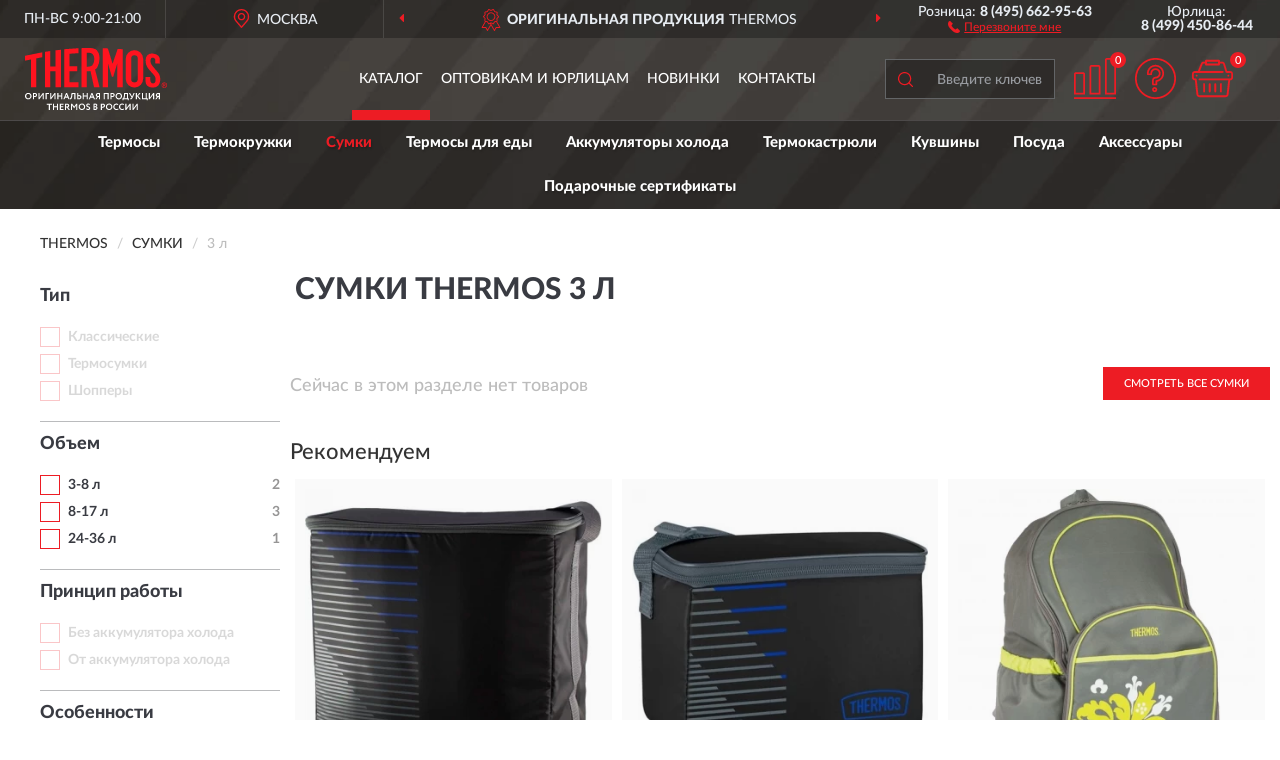

--- FILE ---
content_type: text/html; charset=utf-8
request_url: https://thermosrussia.ru/sumki/3-l/
body_size: 7443
content:
<!DOCTYPE html>
<html dir="ltr" lang="ru">
<head>
<meta charset="UTF-8" />
<meta name="viewport" content="width=device-width, initial-scale=1, shrink-to-fit=no" />
<base href="https://thermosrussia.ru/" />
<link rel="preload" href="catalog/view/fonts/Lato-Medium.woff2" as="font" type="font/woff2" crossorigin="anonymous" />
<link rel="preload" href="catalog/view/fonts/Lato-Heavy.woff2" as="font" type="font/woff2" crossorigin="anonymous" />
<link rel="preload" href="catalog/view/fonts/Lato-Bold.woff2" as="font" type="font/woff2" crossorigin="anonymous" />
<link rel="preload" href="catalog/view/fonts/font-awesome/fonts/fontawesome-webfont.woff2" as="font" type="font/woff2" crossorigin="anonymous" />
<link rel="preload" href="catalog/view/javascript/jquery/jquery.min.js" as="script" type="text/javascript" />
<link rel="preload" href="catalog/view/theme/coloring/assets/bootstrap/css/bootstrap.min.css" as="style" type="text/css" />
<link rel="preload" href="catalog/view/theme/coloring/stylesheet/style.css?ver=186" as="style" type="text/css" />
<title>Сумки THERMOS 3 л. Оригинальная продукция THERMOS в России.</title>
<meta name="description" content="Купить ✅ сумки THERMOS (ТЕРМОС) 3 л ❤️ по низкой цене с доставкой ✈️ по всей России." /><meta name="yandex-verification" content="28222f04470fcdd8" /><meta http-equiv="X-UA-Compatible" content="IE=edge">
<link rel="apple-touch-icon" sizes="76x76" href="favicon-76x76.png" />
<link rel="apple-touch-icon" sizes="192x192" href="favicon-192x192.png" />
<link rel="icon" type="image/png" sizes="192x192" href="favicon-192x192.png" />
<meta name="msapplication-config" content="browserconfig.xml" />
<meta name="theme-color" content="#FFFFFF" />
<link href="https://thermosrussia.ru/sumki/3-l/" rel="canonical" />
<script src="catalog/view/javascript/jquery/jquery.min.js"></script>
<link href="catalog/view/theme/coloring/assets/bootstrap/css/bootstrap.min.css" rel="stylesheet" type="text/css" />
<link href="catalog/view/theme/coloring/stylesheet/style.css?ver=186" rel="stylesheet" type="text/css" />
</head>
<body class="product-category category-408">
<header class="nobg">
		<div class="top-menu-bgr-box msk">
		<div class="container">
			<div class="row">
				<div class="working_time col-xs-6 col-sm-3 col-md-3 col-lg-2 text-center">
					<div class="rezim">ПН-ВС 9:00-21:00</div>
				</div>
				<div class="current-city-holder col-xs-6 col-sm-3 col-md-3 col-lg-2 text-center">
					<button type="button" class="btn btn-link current-city"><i></i><span>Москва</span></button>
					<div class="check-city-block">
						<p class="title">Ваш город - <span>Москва</span></p>
						<div class="check-city-button-holder">
							<button class="btn yes-button">Да</button>
							<button class="btn no-button" data-toggle="modal" data-target="#userCity">Выбрать другой город</button>
						</div>
						<p class="check-city-notification">От выбраного города зависят сроки доставки</p>
					</div>	
				</div>
				<div class="top-advantage col-xs-12 text-center msk">
					<div class="advantage" id="advantage_carousel">
						<div class="advantage-block"><span><b>Оригинальная продукция</b> THERMOS</span></div>
						<div class="advantage-block"><span><b>Доставим</b> по всей России</span></div>						<div class="advantage-block"><span><b>До 5 лет</b> гарантия производителя</span></div>					</div>
				</div>
								<div class="header_address col-lg-3 text-center">
					<div class="address">м. Таганская, ул. Большие Каменщики,<br>д. 6, стр. 1<div class="findus"><a href="https://thermosrussia.ru/contacts"><i></i><span>Как нас найти</span></a></div></div>
				</div>
				<div class="header_phone fl_phone col-xs-6 col-sm-3 col-md-3 col-lg-2 text-center">
					<div class="tel">Розница: <b>8 (495) 662-95-63</b></div>
					<div class="call"><a role="button" class="callme"><i></i><span>Перезвоните мне</span></a></div>
				</div>
				<div class="header_phone ul_phone col-xs-6 col-sm-3 col-md-3 col-lg-2 text-center">
					<div class="tel">Юрлица: <b>8 (499) 450-86-44</b></div>
				</div>
							</div>
		</div>
	</div>
			<div class="header-bgr-box nobg">
		<div class="container">
									<div class="row">
				<div class="logo-block col-md-3 col-sm-12 col-xs-12">
					<div id="logo">
					  					  							<a href="https://thermosrussia.ru/"><img src="/image/catalog/logo.svg" width="142" height="64" title="ThermosRussia.ru" alt="ThermosRussia.ru" class="img-responsive" /></a>
											  					</div>
				</div>
				<div class="catalog-block col-md-5 col-xs-12 text-center">
					<div class="catalog-line text-center">
						<div class="catalog-item text-center">
							<a role="button" onclick="getcatalog();" class="catalog-url">Каталог</a>
						</div>
						<div class="catalog-item text-center">
							<a href="https://thermosrussia.ru/contacts-opt" class="opt-url">Оптовикам и юрлицам</a>						</div>
						<div class="catalog-item text-center">
													<a href="https://thermosrussia.ru/novinki" class="novinki-url">Новинки</a>												</div>
						<div class="catalog-item text-center">
							<a href="https://thermosrussia.ru/contacts" class="contacts-url">Контакты</a>						</div>
					</div>
				</div>
				<div class="cart-block col-md-2 col-sm-4 col-xs-5 text-center">
					<div class="row">
						<div class="cart-item compare-icon col-xs-4">
							<a rel="nofollow" href="https://thermosrussia.ru/compare-products/" class="mcompare"><span id="mcompare-total" class="compare-qty">0</span></a>
						</div>
						<div class="cart-item help-icon col-xs-4">
							<a role="button" class="mhelp dropdown-toggle" data-toggle="dropdown"><span style="font-size:0">Справка</span></a>
							<ul class="help-icon-menu dropdown-menu">
								<li><a href="https://thermosrussia.ru/dostavka"><i class="fa fa-circle"></i> Доставка</a></li>
								<li><a href="https://thermosrussia.ru/oplata"><i class="fa fa-circle"></i> Оплата</a></li>
								<li><a href="https://thermosrussia.ru/vozvrat"><i class="fa fa-circle"></i> Возврат</a></li>
							</ul>
						</div>
						<div class="cart-item cart-icon col-xs-4">
							<a rel="nofollow" href="/simplecheckout/" class="mcart"><span id="mcart-total" class="cart-qty">0</span></a>
						</div>
					</div>
				</div>
				<div class="search-block col-md-2 col-sm-8 col-xs-7"><div id="search" class="input-group">
	<span class="input-group-btn"><button type="button" class="btn" id="search-button"><span style="display:block;font-size:0">Поиск</span></button></span>
	<input type="text" name="search" value="" placeholder="Введите ключевое слово" class="form-control" />
</div></div>
			</div>
					</div>
	</div>
			<div class="menu-top-box">
		<div class="container">
			<div id="menu-list-top">
											<div class="menu-item">
					<a href="https://thermosrussia.ru/termosy/">Термосы</a>				</div>
								<div class="menu-item">
					<a href="https://thermosrussia.ru/kruzhki/">Термокружки</a>				</div>
								<div class="menu-item">
					<a href="https://thermosrussia.ru/sumki/" class="active">Сумки</a>				</div>
								<div class="menu-item">
					<a href="https://thermosrussia.ru/termosy-dlja-edy/">Термосы для еды</a>				</div>
								<div class="menu-item">
					<a href="https://thermosrussia.ru/akkumuljatory-xoloda/">Аккумуляторы холода</a>				</div>
								<div class="menu-item">
					<a href="https://thermosrussia.ru/termokastrjuli/">Термокастрюли</a>				</div>
								<div class="menu-item">
					<a href="https://thermosrussia.ru/termokuvshin/">Кувшины</a>				</div>
								<div class="menu-item">
					<a href="https://thermosrussia.ru/posuda/">Посуда</a>				</div>
								<div class="menu-item">
					<a href="https://thermosrussia.ru/aksessuary/">Аксессуары</a>				</div>
								<div class="menu-item">
					<a href="https://thermosrussia.ru/podarochnye-sertifikaty/">Подарочные сертификаты</a>				</div>
										</div>
					</div>
    </div>
	</header>
<div class="hidden" id="mapdata" data-lat="55.76" data-lon="37.64"></div>
<div class="hidden" id="mapcity" data-text="Москва" data-kladr="7700000000000" data-zip="115172" data-fias="0c5b2444-70a0-4932-980c-b4dc0d3f02b5"></div>
<div class="hidden" id="userip" data-text="3.19.243.5" data-recook="0"></div>
<div class="container category-page">
  <div class="row">
	<div class="breadcrumb-line col-sm-12">
		<ul class="breadcrumb" itemscope="" itemtype="http://schema.org/BreadcrumbList">
											<li itemscope="" itemprop="itemListElement" itemtype="http://schema.org/ListItem"><a itemprop="item" href="https://thermosrussia.ru/"><span itemprop="name">THERMOS</span></a><meta itemprop="position" content="1" /></li>
														<li itemscope="" itemprop="itemListElement" itemtype="http://schema.org/ListItem"><a itemprop="item" href="https://thermosrussia.ru/sumki/"><span itemprop="name">Сумки</span></a><meta itemprop="position" content="2" /></li>
														<li itemscope="" itemprop="itemListElement" itemtype="http://schema.org/ListItem" class="active"><span itemprop="name">3 л</span><link itemprop="item" href="https://thermosrussia.ru/sumki/3-l/" /><meta itemprop="position" content="3" /></li>
							</ul>
	</div>
		<div id="column-left" class="col-md-3 col-sm-4 hidden-xs">
    <div id="panel-filterpro0" class="panel-filterpro">
	<div class="panel panel-default">
		<div class="panel-heading">
						<div class="filterons">
																																																																																																																												</div>
					</div>
		<div class="list-group">
			<div class="filter_groups">			<a role="button" class="list-group-item">Тип</a>
		<div class="list-group-item">
														<div class="checkbox rshaded shaded">
					<label>						<input id="fi_38_457" name="filterpro[38][]" type="checkbox" data-frl="klassicheskie/" value="457" disabled="disabled" />
						<a class="name">Классические</a><span class="count"></span>
					</label>
				</div>
																			<div class="checkbox rshaded shaded">
					<label>						<input id="fi_38_597" name="filterpro[38][]" type="checkbox" data-frl="termosumki/" value="597" disabled="disabled" />
						<a class="name">Термосумки</a><span class="count"></span>
					</label>
				</div>
																			<div class="checkbox rshaded shaded">
					<label>						<input id="fi_38_493" name="filterpro[38][]" type="checkbox" data-frl="shoppery/" value="493" disabled="disabled" />
						<a class="name">Шопперы</a><span class="count"></span>
					</label>
				</div>
																</div>
			<a role="button" class="list-group-item">Объем</a>
		<div class="list-group-item">
														<div class="checkbox">
					<label>						<input id="fi_31_495" name="filterpro[31][]" type="checkbox" data-frl="3-8-l/" value="495" />
						<a href="https://thermosrussia.ru/sumki/3-8-l/" class="name">3-8 л</a><span class="count">2</span>
					</label>
				</div>
																			<div class="checkbox">
					<label>						<input id="fi_31_496" name="filterpro[31][]" type="checkbox" data-frl="8-17-l/" value="496" />
						<a href="https://thermosrussia.ru/sumki/8-17-l/" class="name">8-17 л</a><span class="count">3</span>
					</label>
				</div>
																			<div class="checkbox">
					<label>						<input id="fi_31_498" name="filterpro[31][]" type="checkbox" data-frl="24-36-l/" value="498" />
						<a href="https://thermosrussia.ru/sumki/24-36-l/" class="name">24-36 л</a><span class="count">1</span>
					</label>
				</div>
																</div>
			<a role="button" class="list-group-item">Принцип работы</a>
		<div class="list-group-item">
														<div class="checkbox rshaded shaded">
					<label>						<input id="fi_39_501" name="filterpro[39][]" type="checkbox" data-frl="bez-akkumulyatora-holoda/" value="501" disabled="disabled" />
						<a class="name">Без аккумулятора холода</a><span class="count"></span>
					</label>
				</div>
																			<div class="checkbox rshaded shaded">
					<label>						<input id="fi_39_502" name="filterpro[39][]" type="checkbox" data-frl="ot-akkumulyatora-holoda/" value="502" disabled="disabled" />
						<a class="name">От аккумулятора холода</a><span class="count"></span>
					</label>
				</div>
																</div>
			<a role="button" class="list-group-item">Особенности</a>
		<div class="list-group-item">
														<div class="checkbox rshaded shaded">
					<label>						<input id="fi_34_504" name="filterpro[34][]" type="checkbox" data-frl="s-karmanami/" value="504" disabled="disabled" />
						<a class="name">С карманами</a><span class="count"></span>
					</label>
				</div>
																			<div class="checkbox rshaded shaded">
					<label>						<input id="fi_34_503" name="filterpro[34][]" type="checkbox" data-frl="s-mnogosloynoy-izolyaciey-isotec/" value="503" disabled="disabled" />
						<a class="name">С  многослойной изоляцией IsoTec</a><span class="count"></span>
					</label>
				</div>
																</div>
	</div>		</div>
		<div style="display: none">
			<input type="hidden" name="page" value="1" />
			<input type="hidden" name="sort" value="" />
			<input type="hidden" name="order" value="" />
			<input type="hidden" name="limit" value="" />
			<input type="hidden" name="path" value="408" />
			<input type="hidden" name="route" value="product/category" />
			<input type="hidden" name="category_id" value="408" />
			<input type="hidden" name="manufacturer_id" value="0" />
			<input type="hidden" name="filter_reviews" value="0" />
			<input type="hidden" id="gourl" value="https://thermosrussia.ru/sumki/3-l/" />
		</div>
		<div id="selffilter" class="hidden"><div class="selffilter-group">Выбрано фильтров: <span></span></div><a role="button" onclick="goffilter();" class="btn btn-primary btn-sm">Показать</a></div>
	</div>
<script>
$(document).ready(function () {
	var goftimer = null;
	var pnfiltr = $('#panel-filterpro0');
	
	$(pnfiltr).on('click','.filteron-item',function(){
		let filin = $(this).data('text');
		$('#' + filin).prop('checked', false).removeAttr('checked');
		let fhref = $('#' + filin).next('a').attr('href');
		window.location.href = fhref;
	});
	
	$(pnfiltr).on('click','input[type="checkbox"]',function(){
		clearTimeout(goftimer);let fref = $('#gourl').attr('value');let frl = '/'+ $(this).data('frl');let fptop = ($(this).offset().top - $('.panel-filterpro').offset().top - 12);
		if ($('#selffilter').hasClass('mobile')) {fptop = (fptop + 9);}
		if ($(this).prop('checked')) {$(this).attr('checked', 'checked');fref += $(this).data('frl');} else {$(this).removeAttr('checked');fref = fref.replace(frl, '/');}
		$('#selffilter').animate({top:fptop}).removeClass('hidden');
		goftimer = setTimeout(function() {$('#selffilter').addClass('hidden');}, 5000);
		let ckcnt = $('.panel-filterpro .checkbox input[checked="checked"]').length;
		$('#selffilter span').text(ckcnt);$('#gourl').attr('value', fref);
	});
	
	$(pnfiltr).on('click','.checkbox:not(.shaded) a.name',function(e){
		e.preventDefault();$(pnfiltr).fadeTo('fast',.6);
		let fhref = $(this).attr('href');fsort = $(pnfiltr).find("input[name='sort']");forder = $(pnfiltr).find("input[name='order']");
		if (fsort.val() && forder.val()) {fhref += '?sort=' + fsort.val() + '&order=' + forder.val();}
		window.location.href = fhref;return false;
	});
	
	$(pnfiltr).on('click','.checkbox.shaded:not(.selected) a.name',function(){return false;});
	$('#selffilter').hover(function() {clearTimeout(goftimer);},function() {goftimer = setTimeout(function() {$('#selffilter').addClass('hidden');}, 3000);});
	
	$(pnfiltr).on('click','.showalls',function(){$(this).addClass('hidden');$(this).parent().find('.hidealls').removeClass('hidden');var felems = $(this).parent().parent().find('.checkbox.noshow');$(felems).each(function(index, element) {setTimeout(function() {$(element).removeClass('hidden');}, (index * 30));});});
	$(pnfiltr).on('click','.hidealls',function(){$(this).addClass('hidden');$(this).parent().find('.showalls').removeClass('hidden');var felems = $(this).parent().parent().find('.checkbox.noshow');$($(felems).get().reverse()).each(function(index, element) {setTimeout(function() {$(element).addClass('hidden');}, (index * 20));});});
});
</script>
</div>
  </div>
			                    <div id="content" class="category-content col-sm-8 col-md-9">
	<h1>Сумки THERMOS 3 л </h1>
		<div class="content-top-box row"></div>
    				<div class="row top-maincat"><!--noindex-->
			<div class="col-md-6 col-sm-12 cat-text-empty">Сейчас в этом разделе нет товаров</div>
			<div class="col-md-6 col-sm-12 cat-btn-maincat"><a href="https://thermosrussia.ru/sumki/" class="btn btn-primary">Смотреть все Сумки</a></div><!--/noindex-->
		</div>
				<h3 class="h3-maincat">Рекомендуем</h3>
		<div id="filterpro-container" class="row cat-row">
                <div class="product-layout product-grid col-lg-4 col-xs-6">
			<div class="product-thumb thumbnail">
				<div class="image">
					<a href="https://thermosrussia.ru/termosumka-thermos-value-value-36-can-cooler-20-l-chernyj"><img src="https://thermosrussia.ru/image/cache/placeholder-345x345.webp" data-src="https://thermosrussia.ru/image/cache/catalog/Produkts2/termosumka-thermos-value-value-36-can-cooler-20-l-chernyy-766854-345x345.webp" alt="Термосумка THERMOS VALUE VALUE 36 CAN COOLER 20 л, черный" title="Термосумка THERMOS VALUE VALUE 36 CAN COOLER 20 л, черный" class="img-responsive center-block" /></a>
				</div>
				<div class="caption">
					<div class="h4"><a href="https://thermosrussia.ru/termosumka-thermos-value-value-36-can-cooler-20-l-chernyj">Термосумка THERMOS VALUE VALUE 36 CAN COOLER 20 л, черный</a></div>
					<div class="priceline">
										<span class="price">
					  					  <span class="price-new">3 674 руб.</span>
					  					</span>
										</div>
				</div>
			</div>
        </div>
                <div class="product-layout product-grid col-lg-4 col-xs-6">
			<div class="product-thumb thumbnail">
				<div class="image">
					<a href="https://thermosrussia.ru/termosumka-thermos-value-6-can-cooler-3-5-l-chernyj"><img src="https://thermosrussia.ru/image/cache/placeholder-345x345.webp" data-src="https://thermosrussia.ru/image/cache/catalog/Produkts2/termosumka-thermos-value-6-can-cooler-35-l-chernyy-766359-345x345.webp" alt="Термосумка THERMOS VALUE 6 CAN COOLER 3,5 л, черный" title="Термосумка THERMOS VALUE 6 CAN COOLER 3,5 л, черный" class="img-responsive center-block" /></a>
				</div>
				<div class="caption">
					<div class="h4"><a href="https://thermosrussia.ru/termosumka-thermos-value-6-can-cooler-3-5-l-chernyj">Термосумка THERMOS VALUE 6 CAN COOLER 3,5 л, черный</a></div>
					<div class="priceline">
										<span class="price">
					  					  <span class="price-new">1 890 руб.</span>
					  					</span>
										</div>
				</div>
			</div>
        </div>
                <div class="product-layout product-grid col-lg-4 col-xs-6">
			<div class="product-thumb thumbnail">
				<div class="image">
					<a href="https://thermosrussia.ru/sumka-termos-rjukzak-thermos-diaper-backpack-velenca-548795"><img src="https://thermosrussia.ru/image/cache/placeholder-345x345.webp" data-src="https://thermosrussia.ru/image/cache/catalog/Produkts2/sumka-termos-ryukzak-thermos-diaper-backpack-velenca-10l-548795-345x345.webp" alt="Сумка-термос рюкзак THERMOS DIAPER BACKPACK - VELENCA 10L 548795" title="Сумка-термос рюкзак THERMOS DIAPER BACKPACK - VELENCA 10L 548795" class="img-responsive center-block" /></a>
				</div>
				<div class="caption">
					<div class="h4"><a href="https://thermosrussia.ru/sumka-termos-rjukzak-thermos-diaper-backpack-velenca-548795">Сумка-термос рюкзак THERMOS DIAPER BACKPACK - VELENCA 10L 548795</a></div>
					<div class="priceline">
										<span class="price">
					  					  <span class="price-new">6 038 руб.</span>
					  					</span>
										</div>
				</div>
			</div>
        </div>
                <div class="product-layout product-grid col-lg-4 col-xs-6">
			<div class="product-thumb thumbnail">
				<div class="image">
					<a href="https://thermosrussia.ru/sumka-termos-thermos-diaper-tote-valencia-548580"><img src="https://thermosrussia.ru/image/cache/placeholder-345x345.webp" data-src="https://thermosrussia.ru/image/cache/catalog/Produkts2/sumka-termos-thermos-diaper-tote-valencia-6l-548580-345x345.webp" alt="Сумка-термос THERMOS DIAPER TOTE - VALENCIA 6L 548580" title="Сумка-термос THERMOS DIAPER TOTE - VALENCIA 6L 548580" class="img-responsive center-block" /></a>
				</div>
				<div class="caption">
					<div class="h4"><a href="https://thermosrussia.ru/sumka-termos-thermos-diaper-tote-valencia-548580">Сумка-термос THERMOS DIAPER TOTE - VALENCIA 6L 548580</a></div>
					<div class="priceline">
										<span class="price">
					  					  <span class="price-new">3 674 руб.</span>
					  					</span>
										</div>
				</div>
			</div>
        </div>
                <div class="product-layout product-grid col-lg-4 col-xs-6">
			<div class="product-thumb thumbnail">
				<div class="image">
					<a href="https://thermosrussia.ru/termosumka-thermos-e5-12-can-cooler-ldpe-9-l-seryj"><img src="https://thermosrussia.ru/image/cache/placeholder-345x345.webp" data-src="https://thermosrussia.ru/image/cache/catalog/Produkts2/termosumka-thermos-e5-12-can-cooler-ldpe-9-l-seryy-176547-345x345.webp" alt="Термосумка THERMOS E5 - 12 CAN COOLER LDPE 9 л, серый" title="Термосумка THERMOS E5 - 12 CAN COOLER LDPE 9 л, серый" class="img-responsive center-block" /></a>
				</div>
				<div class="caption">
					<div class="h4"><a href="https://thermosrussia.ru/termosumka-thermos-e5-12-can-cooler-ldpe-9-l-seryj">Термосумка THERMOS E5 - 12 CAN COOLER LDPE 9 л, серый</a></div>
					<div class="priceline">
										<span class="price">
					  					  <span class="price-new">4 190 руб.</span>
					  					</span>
										</div>
				</div>
			</div>
        </div>
                <div class="product-layout product-grid col-lg-4 col-xs-6">
			<div class="product-thumb thumbnail">
				<div class="image">
					<a href="https://thermosrussia.ru/sumka-termos-thermos-lunch-kit-3l-chernyj-sinij-765185"><img src="https://thermosrussia.ru/image/cache/placeholder-345x345.webp" data-src="https://thermosrussia.ru/image/cache/catalog/Produkts/sumka-termos-thermos-lunch-kit-3l-chernyy-siniy-765185-345x345.webp" alt="Сумка-термос THERMOS LUNCH KIT 3л. черный/синий 765185" title="Сумка-термос THERMOS LUNCH KIT 3л. черный/синий 765185" class="img-responsive center-block" /></a>
				</div>
				<div class="caption">
					<div class="h4"><a href="https://thermosrussia.ru/sumka-termos-thermos-lunch-kit-3l-chernyj-sinij-765185">Сумка-термос THERMOS LUNCH KIT 3л. черный/синий 765185</a></div>
					<div class="priceline">
										<span class="price">
					  					  <span class="price-new">1 784 руб.</span>
					  					</span>
										</div>
				</div>
			</div>
        </div>
        		</div>
		<div class="row bottom-maincat"><div class="col-sm-12 cat-btn-maincat text-center"><a href="https://thermosrussia.ru/sumki/" class="btn btn-primary">Смотреть все Сумки</a></div></div>
						    </div>
		<div class="description-line col-sm-12 nopagination">
		<div class="well">
										<h2>Сумки ТЕРМОС 3 л можно купить в Москве и с доставкой по всей России.</h2>						<div class="clearfix"></div>
		</div>
	</div>
			    </div>
</div>
<div class="content-bottom-box"></div>
<style>
</style>
<script>
$(document).ready(function() {
sethat();catmyscroll();
document.addEventListener("scroll", catmyscroll, {passive: true});
window.addEventListener("resize", catmyresize, false);
});
</script>
<footer>
<!--noindex-->
	<div class="subscribe-footer nobg">
		<div class="container sub-container">
			<div class="fsubscribe-form">
				<div class="label-title">ПОДПИСКА<wbr> THERMOS</div>
				<div class="label-text">Подпишись, чтобы получать информацию о эксклюзивных предложениях,<br class="visible-sm visible-xs"> поступлениях, событиях и многом другом</div>
				<div class="form-block">
					<form class="form-inline">
					  <div class="form-group">
						<input type="email" id="subemail" name="email" value="" placeholder="Электронная почта" class="form-control" />
						<label style="font-size:0" for="subemail">Электронная почта</label>
					  </div>
					  <a class="btn btn-primary btn-lg btn-subaction" role="button">ПОДПИСАТЬСЯ</a>
					</form>
				</div>
				<div class="form-text">Подписываясь, Вы соглашаетесь с <a href="https://thermosrussia.ru/politika-konfidentsialnosti">Политикой Конфиденциальности</a> <br class="visible-sm visible-xs">и <a href="https://thermosrussia.ru/terms-customer">Условиями пользования</a> THERMOS</div>
			</div>
		</div>
	</div>
<!--/noindex-->
	<div class="footer-container">
		<div class="container">
			<div class="row">
				<div class="footer-blocks col-md-12 col-xs-12">
					<div class="row">
						<div class="footer-blockl col-md-3 col-sm-6 col-xs-6">
							<div class="footer-logo"><img src="/image/catalog/logob.svg" class="img-responsive" width="142" height="64" alt="logo" /></div>															<div class="footer-phone">8 (495) 662-95-63</div>														<div class="footer-rejim">ПН-ВС 9:00-21:00</div>
						</div>
						<div class="footer-block col-md-3 col-sm-6 col-xs-6">
							<div class="h5"><span>Информация</span></div>
							<ul class="list-unstyled">
								<li><i class="fa fa-circle"></i><a href="https://thermosrussia.ru/dostavka">Доставка</a></li>
								<li><i class="fa fa-circle"></i><a href="https://thermosrussia.ru/oplata">Оплата</a></li>
								<li><i class="fa fa-circle"></i><a href="https://thermosrussia.ru/vozvrat">Возврат товара</a></li>
							</ul>
						</div>
						<div class="clearfix visible-sm visible-xs"></div>
						<div class="footer-block col-md-3 col-sm-6 col-xs-6">
							<div class="h5"><span>Служба поддержки</span></div>
							<ul class="list-unstyled">
								<li><i class="fa fa-circle"></i><a href="https://thermosrussia.ru/contacts">Контакты</a></li>
								<li><i class="fa fa-circle"></i><a href="https://thermosrussia.ru/sitemap">Карта сайта</a></li><!--noindex-->
								<li><i class="fa fa-circle"></i><a href="https://thermosrussia.ru/oferta">Публичная оферта</a></li>
								<li><i class="fa fa-circle"></i><a href="https://thermosrussia.ru/terms-customer">Пользовательское соглашение</a></li><!--/noindex-->
							</ul>
						</div>
						<div class="footer-block col-md-3 col-sm-6 col-xs-6">
							<div class="h5"><span>Дополнительно</span></div>
							<ul class="list-unstyled">
								<li><i class="fa fa-circle"></i><a href="https://thermosrussia.ru/blog/">Блог</a></li>																<li><i class="fa fa-circle"></i><a href="https://thermosrussia.ru/skidki">Скидки</a></li><!--noindex-->
								<li><i class="fa fa-circle"></i><a href="https://thermosrussia.ru/politika-konfidentsialnosti">Политика конфиденциальности</a></li><!--/noindex-->
							</ul>
						</div>
					</div>
				</div>
			</div>
		</div>
		<div class="offerts-line">
			<div class="offerts">Вся информация на сайте носит исключительно информационный характер и ни при каких условиях не является публичной офертой, определяемой положениями Статьи 437(2) Гражданского кодекса РФ.</div>
		</div>
	</div>
	<div class="hidden" itemscope itemtype="http://schema.org/Organization">
		<meta itemprop="name" content="ThermosRussia.ru">
		<meta itemprop="legalName" content='Интернет-магазин "THERMOS"'>
		<meta itemprop="address" content="г. Москва, м. Таганская, ул. Большие Каменщики, д. 6, стр. 1">
		<meta itemprop="description" content="Оригинальная продукция THERMOS в России">		<meta itemprop="email" content="order@thermosrussia.ru">
		<meta itemprop="telephone" content="8 (495) 662-95-63">		<link itemprop="url" href="https://thermosrussia.ru/" />
	</div>
	
	<span id="yandex_tid" class="hidden" data-text="45729606"></span>
	<span id="yandex_tidc" class="hidden" data-text=""></span>
	<span id="yandex_tido" class="hidden" data-text="92325281"></span>
	<span id="ga_tid" class="hidden" data-text="GTM-5CK5WL"></span>
	<span id="roi_on" class="hidden" data-text="0"></span>
	<span id="usewebp" class="hidden" data-text="1"></span>
	<span id="subon" class="hidden" data-text="0"></span>
	<span id="acupon" class="hidden" data-text="0"></span>
</footer>
				<span id="scroll-top-button"><i class="fa fa-arrow-circle-up"></i></span>
								<div id="mango_callme" class="mango-callback hidden no-fixedsocial" data-settings='{"type": "", "id": "MTAwMTg3Njk=","autoDial": "0", "lang": "ru-ru", "host":"widgets.mango-office.ru/", "errorMessage": "В данный момент наблюдаются технические проблемы и совершение звонка невозможно"}'></div>
								<script>
function mncript() {
var mngtimer = setTimeout(function() {
let scrm = document.createElement('script');scrm.async = true;scrm.src = 'catalog/view/javascript/mango.js';document.body.append(scrm);
$('#scroll-top-button').addClass('has-mango');
$('#mango_callme').removeClass('hidden');
var ibnpt = 0;var bnpinterval_id = setInterval(function(){
if (ibnpt < 10) {if ($('#mango_callme button.button-widget-open').length) {bnprmresize();clearInterval(bnpinterval_id);}} else {clearInterval(bnpinterval_id);}
ibnpt += 1;}, 1000);}, 5100);}
$(document).ready(function() {window.addEventListener("pageshow", mncript, {once: true});});
</script>
<div class="modal" id="userCity">
<div class="modal-dialog modal-sm"><div class="modal-content"><div class="modal-header"><button type="button" class="close" data-dismiss="modal" aria-hidden="true">&times;</button><div class="modal-title">Укажите Ваш город</div></div>
<div class="modal-body"><input id="cityNameField" type="text" placeholder="Введите город" /></div></div></div></div>
<script src="catalog/view/theme/coloring/assets/bootstrap/js/bootstrap.min.js"></script>
<script src="catalog/view/theme/coloring/assets/common.js?ver=186"></script>
<script src="catalog/view/theme/coloring/assets/owl-carousel/owl.carousel.min.js?ver=186"></script>
<div id="callme_modal" class="modal" tabindex="-1" role="dialog"><div class="modal-dialog modal-sm" role="document"><div class="modal-content"></div></div></div>
<div id="modal-cart" class="modal" tabindex="-1" role="dialog"><div class="modal-dialog" role="document"><div class="modal-content checkout-buy"></div></div></div>
<link href="catalog/view/fonts/font-awesome/css/font-awesome.min.css" rel="stylesheet" type="text/css" />
<link rel="preload" href="catalog/view/javascript/suggestions/suggestions.css" as="style" onload="this.onload=null;this.rel='stylesheet'">
<noscript><link rel="stylesheet" href="catalog/view/javascript/suggestions/suggestions.css"></noscript>
<script async src="catalog/view/javascript/suggestions/jquery.suggestions.min.js"></script>
</body>
</html>

--- FILE ---
content_type: text/css
request_url: https://thermosrussia.ru/catalog/view/javascript/suggestions/suggestions.css
body_size: 3988
content:
.suggestions-nowrap {
  white-space: nowrap;
}
.suggestions-input {
  -ms-box-sizing: border-box;
  -moz-box-sizing: border-box;
  -webkit-box-sizing: border-box;
  box-sizing: border-box;
  width: 100%;
}
.suggestions-input::-ms-clear {
  display: none;
}
.suggestions-wrapper {
  display: inline-block;
  position: relative;
  margin: 0;
  padding: 0;
  vertical-align: top;
  -webkit-text-size-adjust: 100%;
}
.suggestions-addon {
  display: none;
  opacity: 0;
  position: absolute;
}
.suggestions-addon[data-addon-type="spinner"] {
  background: rgba(255, 255, 255, 0.75) url("[data-uri]") 50% 50% no-repeat;
  -webkit-border-radius: 50%;
  -moz-border-radius: 50%;
  border-radius: 50%;
}
.suggestions-addon[data-addon-type="clear"] {
  background: transparent url("[data-uri]") 50% 50% no-repeat;
  background-size: contain;
  cursor: pointer;
  opacity: 0.8;
}
.suggestions-addon[data-addon-type="clear"]:hover {
  opacity: 1;
}
.suggestions-suggestions {
  background: #fff;
  border: 1px solid #999;
  -ms-box-sizing: border-box;
  -moz-box-sizing: border-box;
  -webkit-box-sizing: border-box;
  box-sizing: border-box;
  cursor: default;
  z-index: 9999;
  -webkit-text-size-adjust: 100%;
}
.suggestions-suggestions strong {
  font-weight: normal;
  color: #3399FF;
}
.suggestions-suggestions.suggestions-mobile {
  border-style: none;
}
.suggestions-suggestions.suggestions-mobile .suggestions-suggestion {
  border-bottom: 1px solid #ddd;
}
.suggestions-suggestion {
  padding: 4px 4px;
  overflow: hidden;
}
.suggestions-suggestion:hover {
  background: #f7f7f7;
}
.suggestions-selected {
  background: #f0f0f0;
}
.suggestions-selected:hover {
  background: #f0f0f0;
}
.suggestions-hint {
  padding: 4px 4px;
  white-space: nowrap;
  overflow: hidden;
  color: #777;
  font-size: 85%;
}
.suggestions-constraints {
  list-style: none !important;
  margin: 0 !important;
  padding: 0 !important;
  position: absolute !important;
  white-space: nowrap !important;
}
.suggestions-constraints:empty {
  display: none !important;
}
.suggestions-constraints li {
  background: #f8f8f8;
  border: 1px solid #ccc;
  -webkit-border-radius: 3px;
  -moz-border-radius: 3px;
  border-radius: 3px;
  cursor: default;
  display: inline-block;
  margin: 0 4px 0 0;
  padding: 0 0.5em;
}
.suggestions-constraints li .suggestions-remove {
  height: 1em;
  width: 1em;
  display: inline-block;
  margin: 0 0 0 0.25em;
  background: transparent url("[data-uri]") 50% 50% no-repeat;
  background-size: contain;
  cursor: pointer;
  opacity: 0.8;
}
.suggestions-constraints li .suggestions-remove:hover {
  opacity: 1;
}
.suggestions-constraints li span {
  vertical-align: middle;
}
.suggestions-subtext {
  color: #777;
  white-space: nowrap;
  overflow: hidden;
  text-overflow: ellipsis;
}
.suggestions-subtext_inline {
  display: inline-block;
  min-width: 6em;
  vertical-align: bottom;
  margin: 0 0.5em 0 0;
}
.suggestions-subtext-delimiter {
  display: inline-block;
  width: 2px;
}
.suggestions-subtext_label {
  margin: 0 0 0 0.25em;
  -webkit-border-radius: 3px;
  -moz-border-radius: 3px;
  border-radius: 3px;
  padding: 0 3px;
  background: #f5f5f5;
  font-size: 85%;
}
.suggestions-value[data-suggestion-status="LIQUIDATED"] {
  position: relative;
}
.suggestions-value[data-suggestion-status="LIQUIDATED"]:after {
  position: absolute;
  left: 0;
  right: 0;
  top: 50%;
  border-top: 1px solid rgba(0, 0, 0, 0.4);
  content: '';
}


--- FILE ---
content_type: image/svg+xml
request_url: https://thermosrussia.ru/image/catalog/logob.svg
body_size: 4440
content:
<svg id="Слой_1" data-name="Слой 1" xmlns="http://www.w3.org/2000/svg" width="142px" height="64px" viewBox="0 0 71.39342 31.2">
  <g>
    <path d="M68.93749,18.74286a1.1141,1.1141,0,1,0,2.22747-.05715A1.10968,1.10968,0,0,0,70.05123,17.6a1.12182,1.12182,0,0,0-1.11374,1.14286Zm2.45593,0a1.3425,1.3425,0,1,1-1.34219-1.37143,1.36563,1.36563,0,0,1,1.34219,1.37143Zm-1.39932-.08572c.22847,0,.34269-.05714.34269-.22857S70.25112,18.2,69.96555,18.2h-.257v.42857h.28556ZM69.48007,18h.514a.97158.97158,0,0,1,.39981.05714.37127.37127,0,0,1,.22846.34286.39049.39049,0,0,1-.3998.4h0a.86818.86818,0,0,1,.34269.37143l.17134.28571H70.451l-.11424-.22857c-.17134-.34286-.257-.4-.42836-.4h-.14278v.62857h-.22846V17.97143ZM36.41064,9.65714a3.28649,3.28649,0,0,1-1.17085,1.17143l2.256,8.94286H34.72576L32.92665,11.6a10.43943,10.43943,0,0,1-1.88479.11428v8.05715H28.35747V.08571L32.04137,0c1.91334,0,3.25554.28572,4.14081,1.2a5.69926,5.69926,0,0,1,1.28508,4.08572,9.46175,9.46175,0,0,1-1.08517,4.4h0Zm-5.36878-7.2V9.42857c1.88479,0,2.42738-.37143,2.85574-.77143a4.56507,4.56507,0,0,0,.91383-3.02857,3.27575,3.27575,0,0,0-.82816-2.57143,2.42472,2.42472,0,0,0-1.79912-.6H31.04186Zm34.2974,8.05715c-2.02757-2.28572-2.22748-2.94286-2.22748-4.02858A1.97138,1.97138,0,0,1,63.483,5.11429a.98446.98446,0,0,1,.82816-.22858,1.12738,1.12738,0,0,1,.79961.34286,1.66844,1.66844,0,0,1,.42836,1.08572V7.74286l2.256.14285V6.22857A3.0227,3.0227,0,0,0,67.10981,4a4.339,4.339,0,0,0-2.68439-1.17143,3.5419,3.5419,0,0,0-2.82718.71429,4.09192,4.09192,0,0,0-.94239,3.02857c0,2.25714,1.14229,3.68571,2.62728,5.31428,2.3417,2.45715,2.3417,2.85715,2.3417,4.17143a1.96182,1.96182,0,0,1-.3998,1.42857,1.26455,1.26455,0,0,1-.9424.31429,1.07788,1.07788,0,0,1-.771-.28571,1.84873,1.84873,0,0,1-.48547-1.37143V14.65714L60.62729,14.6v2.14286a3.03816,3.03816,0,0,0,.771,2.17143,3.75034,3.75034,0,0,0,2.79862.97142,3.70081,3.70081,0,0,0,2.77007-.94285,4.3963,4.3963,0,0,0,.9995-3.17143c0-2-.42836-2.82857-2.62727-5.22857h0ZM5.68292,19.77143V5.25714l3.02708-.6V2.17143L0,3.91429V6.4l3.02708-.62857v14H5.68292Zm49.34713-2.45714A1.688,1.688,0,0,0,56.68637,15.6V5.37143a1.65792,1.65792,0,0,0-3.31265-.14286V15.6a1.67032,1.67032,0,0,0,1.65633,1.71429Zm4.36927-1.97143a4.37264,4.37264,0,1,1-8.73855.34285V5.65714a4.37264,4.37264,0,1,1,8.73855-.34285V15.34286ZM44.37815,14.4l2.02757-6.71429V19.77143h2.71295V.62857l-2.513-.17143L44.03546,7.94286,41.6652.22857,39.06648.08571V19.8h2.62728V7.71428l1.97045,6.71429h.7425ZM26.9296,19.77143V17.28572H22.389V11.71428h3.82668V9.22857H22.389V2.91429L26.9296,2.6V.11429L19.73314.62857V19.74286h7.225ZM18.10537.88571V19.77143h-2.713V11.74286H12.708v8.02857H10.02364V1.94286l2.68439-.4V9.25714h2.68439V1.2Z" style="fill: #ff131f;fill-rule: evenodd"/>
    <path d="M0,24.2a1.5294,1.5294,0,0,1,.45692-1.14286A1.59227,1.59227,0,0,1,1.62777,22.6a1.59666,1.59666,0,0,1,1.17085.42857A1.61867,1.61867,0,0,1,3.2841,24.2a1.57232,1.57232,0,0,1-.48548,1.17143,1.54871,1.54871,0,0,1-1.17085.45714,1.59227,1.59227,0,0,1-1.17085-.45714A1.50862,1.50862,0,0,1,0,24.2Zm.5997,0a1.10227,1.10227,0,0,0,.28558.8,1.03673,1.03673,0,0,0,.74249.31429A.967.967,0,0,0,2.39882,25a1.10226,1.10226,0,0,0,.28557-.8,1.0345,1.0345,0,0,0-.28557-.77143.99284.99284,0,0,0-.77105-.31428.93414.93414,0,0,0-.74249.31428A1.0345,1.0345,0,0,0,.5997,24.2Zm3.91236.45714v1.11429H3.96947V22.62857h.88528a1.7166,1.7166,0,0,1,.57115.08571.9192.9192,0,0,1,.37125.22858.73979.73979,0,0,1,.1999.31428.84432.84432,0,0,1,.05711.37143,1.0121,1.0121,0,0,1-.28557.74286,1.15328,1.15328,0,0,1-.85672.28571Zm.39981-1.51428H4.51206v.97143a1.8948,1.8948,0,0,0,.37125.02857A.591.591,0,0,0,5.31167,24a.42455.42455,0,0,0,.17134-.37143c0-.31428-.1999-.48571-.57114-.48571Zm3.96947.4L7.225,25.77143H6.73954V22.62857h.57115v2.25714l1.62777-2.25714h.48547v3.14286H8.88134Zm2.02757,2.22857h-.57114V22.62857h1.77055v.51429H10.90891Zm3.88381-2.22857-1.65633,2.22857h-.48548V22.62857h.57115v2.25714l1.62777-2.25714h.48548v3.14286h-.54259Zm3.998,2.22857h-.54259V24.42857H16.82029v1.34286h-.57115V22.62857h.57115v1.28572h1.42787V22.62857h.54259Zm1.08518,0h-.57115l1.3422-3.14286h.48547l1.31364,3.14286h-.5997l-.31413-.8h-1.3422Zm1.45642-1.31429-.45691-1.11428L20.39,24.45714Zm3.998,1.31429h-.5426V23.14286H23.874l-.05711.6a6.18676,6.18676,0,0,1-.14279.91428,2.71805,2.71805,0,0,1-.1999.62858,1.02756,1.02756,0,0,1-.22846.34285.5326.5326,0,0,1-.28558.14286.81209.81209,0,0,1-.37124,0l.02856-.54286h.17134a.64328.64328,0,0,0,.14279-.14286A.66987.66987,0,0,0,23.07435,24.8a5.68517,5.68517,0,0,0,.22846-1.54286l.05712-.62857h1.97046ZM27.1295,24.2c-.05712,0-.17134.02857-.31413.02857v1.02857a1.01305,1.01305,0,0,1,.28557.02858c.45692,0,.65682-.2.65682-.57144a.42454.42454,0,0,0-.17134-.37142A.72638.72638,0,0,0,27.1295,24.2Zm-.88528-1.57143h.57115v1.08571c.11423,0,.22846-.02857.34269-.02857a1.18172,1.18172,0,0,1,.88528.28572.907.907,0,0,1,.31413.74285.9394.9394,0,0,1-.34269.77143,1.46656,1.46656,0,0,1-.97095.31429,1.89014,1.89014,0,0,1-.42836-.02857h-.37125Zm5.31167,3.14286H31.0133V24.42857H29.58543v1.34286h-.54259V22.62857h.54259v1.28572H31.0133V22.62857h.54259Zm1.08518,0h-.57114l1.34219-3.14286h.48548l1.31363,3.14286h-.57114l-.34269-.8H32.9552Zm1.45643-1.31429-.45692-1.11428-.45692,1.11428Zm3.59823,1.31429h-.54259V24.68571h-.45692l-.71394,1.08572h-.5997l.7996-1.2a.94981.94981,0,0,1-.3998-.34286.79794.79794,0,0,1-.17134-.51429.9785.9785,0,0,1,.34269-.77142,1.2473,1.2473,0,0,1,.971-.31429h.771Zm-1.05663-1.6h.514V23.14286h-.34269a.59091.59091,0,0,0-.42836.14286.51887.51887,0,0,0-.17135.4A.42981.42981,0,0,0,36.325,24a.68065.68065,0,0,0,.31413.17143Zm5.4259,1.6h-.54259V23.14286H40.1231v2.62857H39.552V22.62857h2.513Zm1.45643-1.11429v1.11429h-.54259V22.62857h.88528a1.89766,1.89766,0,0,1,.5997.08571.90132.90132,0,0,1,.57115.54286,1.67348,1.67348,0,0,1,.05712.37143,1.03775,1.03775,0,0,1-.31414.74286,1.12631,1.12631,0,0,1-.82816.28571Zm.3998-1.51428h-.3998v.97143a2.332,2.332,0,0,0,.3998.02857A.70124.70124,0,0,0,44.34959,24a.42455.42455,0,0,0,.17135-.37143c0-.31428-.1999-.48571-.59971-.48571ZM45.52045,24.2a1.52939,1.52939,0,0,1,.45691-1.14286A1.59229,1.59229,0,0,1,47.14821,22.6a1.643,1.643,0,0,1,1.17086.42857A1.5939,1.5939,0,0,1,48.776,24.2a1.55029,1.55029,0,0,1-.45691,1.17143,1.728,1.728,0,0,1-2.34171,0A1.50862,1.50862,0,0,1,45.52045,24.2Zm.57114,0a1.12256,1.12256,0,0,0,.31413.8,1.03673,1.03673,0,0,0,.74249.31429A1.05428,1.05428,0,0,0,47.91926,25a1.10223,1.10223,0,0,0,.28558-.8,1.05532,1.05532,0,0,0-.31413-.77143.93415.93415,0,0,0-.7425-.31428.89735.89735,0,0,0-.74249.31428,1.05532,1.05532,0,0,0-.31413.77143Zm3.39833,2.14286h-.514V25.25714h.34269a2.39275,2.39275,0,0,0,.28557-.68571,5.53934,5.53934,0,0,0,.1999-1.31429l.02856-.62857h1.9419v2.62857h.42836v1.08572h-.514v-.57143H49.48992Zm.85672-3.2-.02856.57142a4.5586,4.5586,0,0,1-.17134.97143,2.01736,2.01736,0,0,1-.22846.57143h1.31364V23.14286Zm4.2836-.51429h.54259l-1.05662,2.42857A1.38491,1.38491,0,0,1,53.745,25.6a.7753.7753,0,0,1-.48548.17143.59254.59254,0,0,1-.42836-.11429L53.031,25.2a.5378.5378,0,0,0,.22846.05714.33327.33327,0,0,0,.31413-.2l.02856-.11428-1.37076-2.31429h.59971L53.85919,24.4ZM56.258,25.77143h-.54258V22.62857H56.258v1.51429l1.228-1.51429h.68538l-1.31364,1.48572L58.257,25.77143H57.5431l-1.28509-1.6Zm4.91187,0H58.77106V22.62857h.54259v2.62857H60.6844V22.62857h.57115v2.62857h.42836v1.08572h-.514Zm3.227-2.22857-1.65632,2.22857h-.48548V22.62857h.57115v2.25714L64.454,22.62857h.48548v3.14286h-.5426Zm3.42689,2.22857h-.54259V24.68571h-.45692l-.68538,1.08572H65.5106l.79961-1.2a.94978.94978,0,0,1-.39981-.34286.78025.78025,0,0,1-.14278-.51429.95549.95549,0,0,1,.31413-.77142,1.28767,1.28767,0,0,1,.971-.31429h.77105Zm-1.02807-1.6h.48548V23.14286h-.34269a.70118.70118,0,0,0-.42836.14286.51887.51887,0,0,0-.17135.4A.59926.59926,0,0,0,66.453,24a.6513.6513,0,0,0,.34268.17143ZM11.96554,28.51429H10.93747V28h2.59872v.51429H12.50813v2.62857h-.54259Zm4.62629,2.62857h-.54259V29.8H14.62137v1.34286h-.57115V28h.57115v1.28572h1.42787V28h.54259Zm2.77006,0H17.50567V28h1.82767v.51429H18.04826v.77143h1.14229V29.8H18.04826v.82857h1.31363Zm1.31364-1.17143v1.17143h-.54259V28h.9424c.771,0,1.14229.31429,1.14229.97143a.907.907,0,0,1-.17134.57143.77014.77014,0,0,1-.42836.31428l.97095,1.28572h-.65682l-.85672-1.17143Zm.37125-1.45714h-.37125v.94285h.37125a.70126.70126,0,0,0,.42836-.14285.40735.40735,0,0,0,.17134-.34286c0-.31429-.1999-.45714-.5997-.45714Zm2.62728,2.62857h-.54259V28h.54259l1.08518,1.45714L25.7873,28h.514v3.14286h-.54258V28.85714l-.99951,1.4h-.08567l-.99951-1.37143Zm3.31265-1.57143a1.48691,1.48691,0,0,1,.45692-1.14286,1.57078,1.57078,0,0,1,1.17085-.48571A1.54867,1.54867,0,0,1,29.78533,28.4a1.5086,1.5086,0,0,1,.45692,1.17143,1.59391,1.59391,0,0,1-.45692,1.17143A1.71482,1.71482,0,0,1,28.61448,31.2a1.66326,1.66326,0,0,1-1.17085-.45714,1.5503,1.5503,0,0,1-.45692-1.17143Zm.57115,0a1.17334,1.17334,0,0,0,.31413.8,1.03672,1.03672,0,0,0,.74249.31428,1.05427,1.05427,0,0,0,.771-.31428,1.14852,1.14852,0,0,0,.28557-.8,1.12252,1.12252,0,0,0-.31413-.8,1.03671,1.03671,0,0,0-.74249-.31429.98978.98978,0,0,0-.74249.31429,1.12256,1.12256,0,0,0-.31413.8Zm4.62629.74286a.34935.34935,0,0,0-.08567-.25715,1.02583,1.02583,0,0,0-.28557-.2c-.08567-.02857-.1999-.08571-.34269-.14286-.11423-.05714-.22846-.14285-.34269-.2a1.287,1.287,0,0,1-.257-.28572.913.913,0,0,1-.08567-.4.84027.84027,0,0,1,.257-.62857.9951.9951,0,0,1,.71393-.25714,1.09993,1.09993,0,0,1,.88528.34286l-.28557.4a.84885.84885,0,0,0-.57115-.22857.42931.42931,0,0,0-.31413.11429A.25989.25989,0,0,0,31.356,28.8a.36252.36252,0,0,0,.02856.17143c.02855.02857.05711.08571.08567.11428,0,.02858.05711.05715.11423.08572a.62437.62437,0,0,1,.14279.08571.44157.44157,0,0,1,.17134.08572,1.12253,1.12253,0,0,0,.17135.05714c.11422.05714.22845.14286.34268.2a.511.511,0,0,1,.257.28571.65626.65626,0,0,1,.11423.4.81291.81291,0,0,1-.31413.65714,1.11809,1.11809,0,0,1-.74249.25714,1.67038,1.67038,0,0,1-.62827-.14286.73183.73183,0,0,1-.3998-.37143l.31413-.37142a.89277.89277,0,0,0,.31413.25714,1.22546,1.22546,0,0,0,.39981.11428.61222.61222,0,0,0,.34269-.11428.27856.27856,0,0,0,.11422-.25714Zm2.19892.82857V28c.31413,0,.62826-.02857.91384-.02857a1.18141,1.18141,0,0,1,.771.22857.64658.64658,0,0,1,.257.57143.738.738,0,0,1-.45692.71428h0a.55533.55533,0,0,1,.39981.25715.67224.67224,0,0,1,.17134.48571.86955.86955,0,0,1-.31413.68572,1.38732,1.38732,0,0,1-.85672.25714c-.37125,0-.65682-.02857-.88528-.02857ZM35.32546,29.8h-.3998v.82857h.37125c.3998,0,.57114-.14286.57114-.42857,0-.14286-.02855-.25714-.14278-.31429A.75611.75611,0,0,0,35.32546,29.8Zm-.02855-1.28571h-.37125v.8h.3998A.42931.42931,0,0,0,35.63959,29.2a.40939.40939,0,0,0,.14279-.31429A.35168.35168,0,0,0,35.63959,28.6a.60878.60878,0,0,0-.34268-.08571ZM38.69523,30v1.14286h-.57114V28h.88527a1.89777,1.89777,0,0,1,.59971.08571.63478.63478,0,0,1,.37124.22858,1.17982,1.17982,0,0,1,.19991.31428A1.44859,1.44859,0,0,1,40.23733,29a.97392.97392,0,0,1-.31413.71428,1.14222,1.14222,0,0,1-.82816.31429c-.1999,0-.31413-.02857-.39981-.02857Zm.37125-1.48571h-.37125v.97142c.14279,0,.28558.02858.37125.02858a.70127.70127,0,0,0,.42836-.14286A.42455.42455,0,0,0,39.66618,29c0-.34286-.1999-.48571-.5997-.48571Zm1.59921,1.05714a1.48691,1.48691,0,0,1,.45692-1.14286,1.61706,1.61706,0,0,1,1.17085-.48571A1.54867,1.54867,0,0,1,43.46431,28.4a1.5086,1.5086,0,0,1,.45692,1.17143,1.59391,1.59391,0,0,1-.45692,1.17143A1.66324,1.66324,0,0,1,42.29346,31.2a1.71482,1.71482,0,0,1-1.17085-.45714,1.5503,1.5503,0,0,1-.45692-1.17143Zm.57115,0a1.17334,1.17334,0,0,0,.31413.8,1.03672,1.03672,0,0,0,.74249.31428,1.05427,1.05427,0,0,0,.771-.31428,1.14852,1.14852,0,0,0,.28557-.8,1.01513,1.01513,0,0,0-.31413-.8.98978.98978,0,0,0-.74249-.31429,1.03673,1.03673,0,0,0-.74249.31429,1.12256,1.12256,0,0,0-.31413.8Zm5.56869.85714.1999.4a.78437.78437,0,0,1-.42836.25714,1.84539,1.84539,0,0,1-.57115.11429,1.61424,1.61424,0,0,1-1.17085-.45714,1.50862,1.50862,0,0,1-.45692-1.17143A1.69331,1.69331,0,0,1,44.80651,28.4a1.61426,1.61426,0,0,1,1.17085-.45714,1.46654,1.46654,0,0,1,.971.31428l-.257.42857a1.1839,1.1839,0,0,0-.71394-.22857.92794.92794,0,0,0-.71393.31429,1.05885,1.05885,0,0,0-.28558.8,1.10224,1.10224,0,0,0,.28558.8,1.07432,1.07432,0,0,0,.7996.31428,1.23244,1.23244,0,0,0,.7425-.25714Zm2.85573,0,.1999.4a.78437.78437,0,0,1-.42836.25714,1.84527,1.84527,0,0,1-.57115.11429,1.61422,1.61422,0,0,1-1.17084-.45714,1.50859,1.50859,0,0,1-.45692-1.17143A1.69326,1.69326,0,0,1,47.66225,28.4a1.61422,1.61422,0,0,1,1.17085-.45714,1.46656,1.46656,0,0,1,.97095.31428l-.257.42857a1.24921,1.24921,0,0,0-.71393-.22857.92794.92794,0,0,0-.71393.31429,1.05885,1.05885,0,0,0-.28558.8,1.10224,1.10224,0,0,0,.28558.8,1.07431,1.07431,0,0,0,.7996.31428,1.23241,1.23241,0,0,0,.74249-.25714Zm2.91285-1.51428-1.62777,2.22857h-.48547V28h.54259v2.22857L52.65978,28h.48548v3.14286h-.57115Zm3.59823,0-1.62777,2.22857H54.0591V28h.54259v2.22857L56.258,28h.48548v3.14286h-.57115Z" style="fill: #333333"/>
  </g>
</svg>
